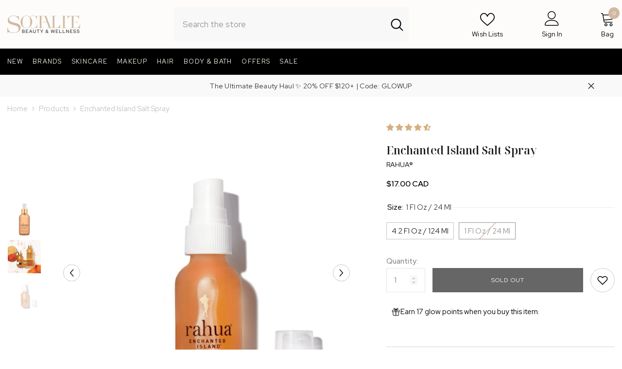

--- FILE ---
content_type: text/css
request_url: https://socialitebeauty.ca/cdn/shop/t/45/assets/custom.css?v=99932861567843224021739178687
body_size: -469
content:
.price-item .text{display:inline-block!important;vertical-align:middle!important;font-family:var(--product-price-font)!important;font-size:var(--product-price-font-size)!important;font-weight:var(--product-price-font-weight)!important;letter-spacing:var(--product-price-letter-spacing)!important;line-height:var(--product-price-line-height)!important;color:var(--product-price-color)!important}
/*# sourceMappingURL=/cdn/shop/t/45/assets/custom.css.map?v=99932861567843224021739178687 */
